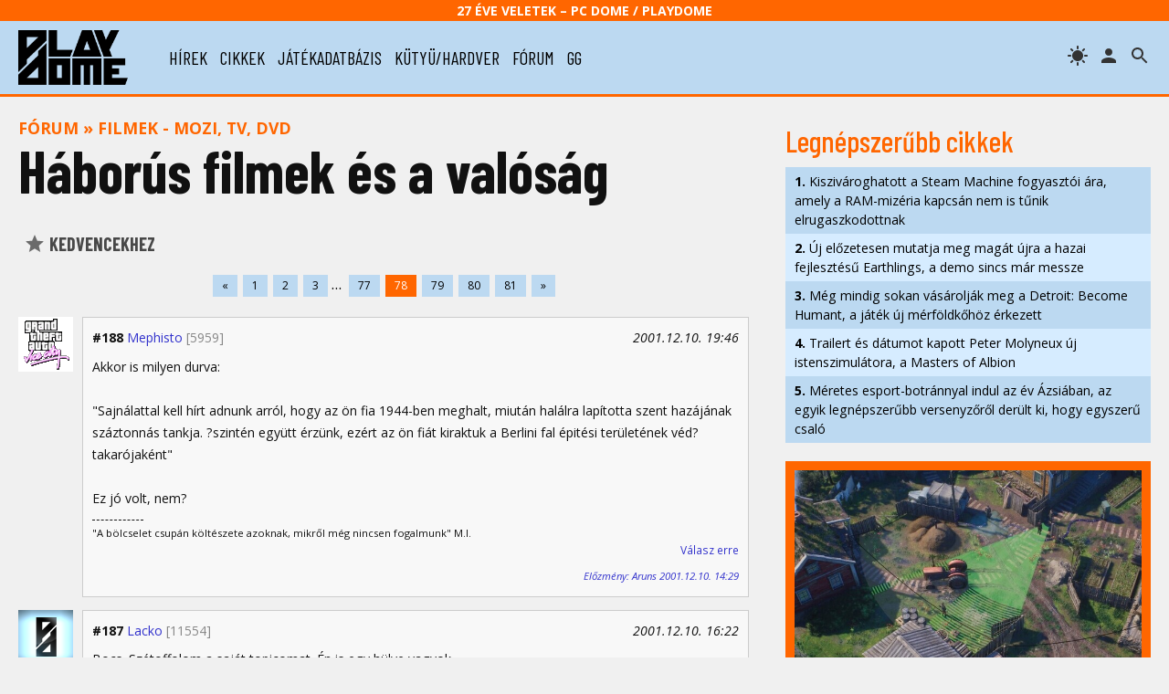

--- FILE ---
content_type: text/html; charset=UTF-8
request_url: https://www.playdome.hu/forum.php?action=ll&t=2204&start=3850
body_size: 80052
content:
<!DOCTYPE html>
<html>
<head>
<!-- Google tag (gtag.js) -->
<script async src="https://www.googletagmanager.com/gtag/js?id=G-2T6Q3FV1DL"></script>
<script>
  window.dataLayer = window.dataLayer || [];
  function gtag(){dataLayer.push(arguments);}
  gtag('js', new Date());

  gtag('config', 'G-2T6Q3FV1DL');
</script>
 <title>Háborús filmek és a valóság - Fórum | PlayDome online játékmagazin</title>
 <meta http-equiv="content-type" content="text/html; charset=utf-8" />
 <link rel="preconnect" href="//www.pcdome.hu" crossorigin />
 <link rel="dns-prefetch" href="//www.pcdome.hu" />
 <link rel="dns-prefetch" href="//cdn.playdome.hu" />
 <link rel="dns-prefetch" href="//fonts.googleapis.com" />
 <meta name="description" content="" />
 <meta name="keywords" content="" />
 <link rel="canonical" href="https://www.playdome.hu/forum.php?action=ll&t=2204&start=3850" />
 <meta property="og:title" content="Háborús filmek és a valóság - Fórum | PlayDome online játékmagazin" />
 <meta property="og:image" content="https://www.playdome.hu/img/playdome-logo-1280x854.jpg" />
 <meta property="og:image:width" content="1280" />
 <meta property="og:image:height" content="854" />
 <meta property="og:site_name" content="PlayDome.hu" />
 <meta property="og:description" content="" />
 <meta property="og:url" content="https://www.playdome.hu/forum.php?action=ll&t=2204&start=3850" />
 <meta property="og:type" content="website" />
 <meta property="og:locale" content="en_GB" />
 <meta name="viewport" content="width=device-width, initial-scale=1, user-scalable=yes" />
 <meta name="robots" content="index, follow" />
 <link href="/css/pd.css?91" rel="stylesheet" type="text/css" title="normal" />
 <link rel="apple-touch-icon" sizes="180x180" href="/img/apple-touch-icon.png">
 <link rel="icon" type="image/png" sizes="32x32" href="/img/favicon-32x32.png">
 <link rel="icon" type="image/png" sizes="16x16" href="/img/favicon-16x16.png">
 <link rel="manifest" href="/site.webmanifest">
 <meta name="theme-color" content="#bcd9f1" />
 <script src="//ajax.googleapis.com/ajax/libs/jquery/3.6.0/jquery.min.js"></script>
 <script>!window.jQuery && document.write('<script src="/js/jquery-3.6.0.min.js"><\/script>');</script>
 <script src="/js/pd.js?6"></script>
 <script type="application/bannerData" id="adData">
 {
  "url"         : "https://www.playdome.hu/forum.php?action=ll&t=2204&start=3850",
  "uid"         : "",
  "pageType"    : "forum",
  "keywords"    : [],
  "category"    : "",
  "adult"        : 0,
  "gSens"        : 0,
  "extraData"    : []
 }
 </script>
<!-- InMobi Choice. Consent Manager Tag v3.0 (for TCF 2.2) -->
<script type="text/javascript" async=true>
(function() {
  var host = 'www.playdome.hu';
  var element = document.createElement('script');
  var firstScript = document.getElementsByTagName('script')[0];
  var url = 'https://cmp.inmobi.com'
    .concat('/choice/', '2CFJPrqDGZcGN', '/', host, '/choice.js?tag_version=V3');
  var uspTries = 0;
  var uspTriesLimit = 3;
  element.async = true;
  element.type = 'text/javascript';
  element.src = url;

  firstScript.parentNode.insertBefore(element, firstScript);

  function makeStub() {
    var TCF_LOCATOR_NAME = '__tcfapiLocator';
    var queue = [];
    var win = window;
    var cmpFrame;

    function addFrame() {
      var doc = win.document;
      var otherCMP = !!(win.frames[TCF_LOCATOR_NAME]);

      if (!otherCMP) {
        if (doc.body) {
          var iframe = doc.createElement('iframe');

          iframe.style.cssText = 'display:none';
          iframe.name = TCF_LOCATOR_NAME;
          doc.body.appendChild(iframe);
        } else {
          setTimeout(addFrame, 5);
        }
      }
      return !otherCMP;
    }

    function tcfAPIHandler() {
      var gdprApplies;
      var args = arguments;

      if (!args.length) {
        return queue;
      } else if (args[0] === 'setGdprApplies') {
        if (
          args.length > 3 &&
          args[2] === 2 &&
          typeof args[3] === 'boolean'
        ) {
          gdprApplies = args[3];
          if (typeof args[2] === 'function') {
            args[2]('set', true);
          }
        }
      } else if (args[0] === 'ping') {
        var retr = {
          gdprApplies: gdprApplies,
          cmpLoaded: false,
          cmpStatus: 'stub'
        };

        if (typeof args[2] === 'function') {
          args[2](retr);
        }
      } else {
        if(args[0] === 'init' && typeof args[3] === 'object') {
          args[3] = Object.assign(args[3], { tag_version: 'V3' });
        }
        queue.push(args);
      }
    }

    function postMessageEventHandler(event) {
      var msgIsString = typeof event.data === 'string';
      var json = {};

      try {
        if (msgIsString) {
          json = JSON.parse(event.data);
        } else {
          json = event.data;
        }
      } catch (ignore) {}

      var payload = json.__tcfapiCall;

      if (payload) {
        window.__tcfapi(
          payload.command,
          payload.version,
          function(retValue, success) {
            var returnMsg = {
              __tcfapiReturn: {
                returnValue: retValue,
                success: success,
                callId: payload.callId
              }
            };
            if (msgIsString) {
              returnMsg = JSON.stringify(returnMsg);
            }
            if (event && event.source && event.source.postMessage) {
              event.source.postMessage(returnMsg, '*');
            }
          },
          payload.parameter
        );
      }
    }

    while (win) {
      try {
        if (win.frames[TCF_LOCATOR_NAME]) {
          cmpFrame = win;
          break;
        }
      } catch (ignore) {}

      if (win === window.top) {
        break;
      }
      win = win.parent;
    }
    if (!cmpFrame) {
      addFrame();
      win.__tcfapi = tcfAPIHandler;
      win.addEventListener('message', postMessageEventHandler, false);
    }
  };

  makeStub();

  function makeGppStub() {
    const CMP_ID = 10;
    const SUPPORTED_APIS = [
      '2:tcfeuv2',
      '6:uspv1',
      '7:usnatv1',
      '8:usca',
      '9:usvav1',
      '10:uscov1',
      '11:usutv1',
      '12:usctv1'
    ];

    window.__gpp_addFrame = function (n) {
      if (!window.frames[n]) {
        if (document.body) {
          var i = document.createElement("iframe");
          i.style.cssText = "display:none";
          i.name = n;
          document.body.appendChild(i);
        } else {
          window.setTimeout(window.__gpp_addFrame, 10, n);
        }
      }
    };
    window.__gpp_stub = function () {
      var b = arguments;
      __gpp.queue = __gpp.queue || [];
      __gpp.events = __gpp.events || [];

      if (!b.length || (b.length == 1 && b[0] == "queue")) {
        return __gpp.queue;
      }

      if (b.length == 1 && b[0] == "events") {
        return __gpp.events;
      }

      var cmd = b[0];
      var clb = b.length > 1 ? b[1] : null;
      var par = b.length > 2 ? b[2] : null;
      if (cmd === "ping") {
        clb(
          {
            gppVersion: "1.1", // must be Version.Subversion, current: 1.1
            cmpStatus: "stub", // possible values: stub, loading, loaded, error
            cmpDisplayStatus: "hidden", // possible values: hidden, visible, disabled
            signalStatus: "not ready", // possible values: not ready, ready
            supportedAPIs: SUPPORTED_APIS, // list of supported APIs
            cmpId: CMP_ID, // IAB assigned CMP ID, may be 0 during stub/loading
            sectionList: [],
            applicableSections: [-1],
            gppString: "",
            parsedSections: {},
          },
          true
        );
      } else if (cmd === "addEventListener") {
        if (!("lastId" in __gpp)) {
          __gpp.lastId = 0;
        }
        __gpp.lastId++;
        var lnr = __gpp.lastId;
        __gpp.events.push({
          id: lnr,
          callback: clb,
          parameter: par,
        });
        clb(
          {
            eventName: "listenerRegistered",
            listenerId: lnr, // Registered ID of the listener
            data: true, // positive signal
            pingData: {
              gppVersion: "1.1", // must be Version.Subversion, current: 1.1
              cmpStatus: "stub", // possible values: stub, loading, loaded, error
              cmpDisplayStatus: "hidden", // possible values: hidden, visible, disabled
              signalStatus: "not ready", // possible values: not ready, ready
              supportedAPIs: SUPPORTED_APIS, // list of supported APIs
              cmpId: CMP_ID, // list of supported APIs
              sectionList: [],
              applicableSections: [-1],
              gppString: "",
              parsedSections: {},
            },
          },
          true
        );
      } else if (cmd === "removeEventListener") {
        var success = false;
        for (var i = 0; i < __gpp.events.length; i++) {
          if (__gpp.events[i].id == par) {
            __gpp.events.splice(i, 1);
            success = true;
            break;
          }
        }
        clb(
          {
            eventName: "listenerRemoved",
            listenerId: par, // Registered ID of the listener
            data: success, // status info
            pingData: {
              gppVersion: "1.1", // must be Version.Subversion, current: 1.1
              cmpStatus: "stub", // possible values: stub, loading, loaded, error
              cmpDisplayStatus: "hidden", // possible values: hidden, visible, disabled
              signalStatus: "not ready", // possible values: not ready, ready
              supportedAPIs: SUPPORTED_APIS, // list of supported APIs
              cmpId: CMP_ID, // CMP ID
              sectionList: [],
              applicableSections: [-1],
              gppString: "",
              parsedSections: {},
            },
          },
          true
        );
      } else if (cmd === "hasSection") {
        clb(false, true);
      } else if (cmd === "getSection" || cmd === "getField") {
        clb(null, true);
      }
      //queue all other commands
      else {
        __gpp.queue.push([].slice.apply(b));
      }
    };
    window.__gpp_msghandler = function (event) {
      var msgIsString = typeof event.data === "string";
      try {
        var json = msgIsString ? JSON.parse(event.data) : event.data;
      } catch (e) {
        var json = null;
      }
      if (typeof json === "object" && json !== null && "__gppCall" in json) {
        var i = json.__gppCall;
        window.__gpp(
          i.command,
          function (retValue, success) {
            var returnMsg = {
              __gppReturn: {
                returnValue: retValue,
                success: success,
                callId: i.callId,
              },
            };
            event.source.postMessage(msgIsString ? JSON.stringify(returnMsg) : returnMsg, "*");
          },
          "parameter" in i ? i.parameter : null,
          "version" in i ? i.version : "1.1"
        );
      }
    };
    if (!("__gpp" in window) || typeof window.__gpp !== "function") {
      window.__gpp = window.__gpp_stub;
      window.addEventListener("message", window.__gpp_msghandler, false);
      window.__gpp_addFrame("__gppLocator");
    }
  };

  makeGppStub();

  var uspStubFunction = function() {
    var arg = arguments;
    if (typeof window.__uspapi !== uspStubFunction) {
      setTimeout(function() {
        if (typeof window.__uspapi !== 'undefined') {
          window.__uspapi.apply(window.__uspapi, arg);
        }
      }, 500);
    }
  };

  var checkIfUspIsReady = function() {
    uspTries++;
    if (window.__uspapi === uspStubFunction && uspTries < uspTriesLimit) {
      console.warn('USP is not accessible');
    } else {
      clearInterval(uspInterval);
    }
  };

  if (typeof window.__uspapi === 'undefined') {
    window.__uspapi = uspStubFunction;
    var uspInterval = setInterval(checkIfUspIsReady, 6000);
  }
})();
</script>
<!-- End InMobi Choice. Consent Manager Tag v3.0 (for TCF 2.2) -->

<script type="application/javascript">
var debugVersion=Date.now();const admeLocalQueryString=window.location.search,admeLocalUrlParams=new URLSearchParams(admeLocalQueryString),admeLocalDebug=admeLocalUrlParams.has("admeDebug"),admeUrl="https://link.adaptivemedia.hu/adme/extra/adme",admeLink=admeLocalDebug?admeUrl+".js?v="+debugVersion:admeUrl+".min.js",admeElement=document.createElement("script");admeElement.src=admeLink,document.head.appendChild(admeElement),admeElement.onload=()=>{console.log("adme.js loaded")},admeElement.onerror=()=>{console.log("adme.js cannot be loaded")};
</script>

</head>
<body>
<header class="slotHeader">
 <div id="header-25">27 éve Veletek – PC Dome / PlayDome</div>
 <div id="header-content">
  <a href="/"><div id="logo"></div></a>
  <div id="menu-h"><svg xmlns="http://www.w3.org/2000/svg" width="36" height="36" viewBox="0 0 24 24"><path d="M0 0h24v24H0z" fill="none"/><path d="M3 18h18v-2H3v2zm0-5h18v-2H3v2zm0-7v2h18V6H3z"/></svg></div>
  <nav id="menu">
   <ul>
    <li><a href="/hirek/">hírek</a></li>
    <li><a href="/cikk/">cikkek</a></li>
    <li><a href="/jatek/">játékadatbázis</a></li>
    <li><a href="/kutyu-hardver/">kütyü/hardver</a></li>
    <li><a href="/forum.php">fórum</a></li>
    <li><a href="/gg">gg</a></li>

   </ul>
  </nav>
  <span id="header-search" title="keresés"></span>

  <a href="/felhasznalo" rel="nofollow"><span id="header-profile" title="bejelentkezés/regisztráció"></span></a>
  <span id="header-theme" title="témaváltás"></span>
 </div>
<div id="search"><form action="/kereses" id="search-form" method="get" onsubmit="return searchCheck();"><input type="text" id="search-input" name="k" placeholder="Keresés..." autofocus /> 
<select name="st"><option value="">minden</option><option value="jatek">játékok</option><option value="forum">fórum</option></select>
<button type="submit" form="search-form"><img src="/img/icon-search.svg" alt="" style="width: 24px; height: 24px; vertical-align: text-bottom;" /></button></form></div>
</header>

<div id="content" class="slotFullContainer">
 <div id="notifications"></div>
 <div id="" class="center" style="margin: 10px 0; max-width: 100%; overflow-x: hidden;"></div>
<div id="left" class="forum slotDoubleColumn">

<p class="content-category" style="margin-top: 0;"><a href="/forum.php">Fórum</a> &raquo; <a href="/forum.php?action=tl&f=55">Filmek - mozi, TV, DVD</a></p>
<h1 style="margin: 0 0 .5em 0;">Háborús filmek és a valóság</h1>
<p>

 <a href="forum.php?action=ft&t=2204" rel="nofollow"><button class="like"><span class="star"></span> Kedvencekhez</button></a>
</p>



<div class="clr"></div>
<div class="pagination"><a href="forum.php?action=ll&t=2204&start=3800">&laquo;</a><a href="forum.php?action=ll&t=2204&start=0">1</a><a href="forum.php?action=ll&t=2204&start=50">2</a><a href="forum.php?action=ll&t=2204&start=100">3</a>... <a href="forum.php?action=ll&t=2204&start=3800">77</a><a href="forum.php?action=ll&t=2204&start=3850" class="active">78</a><a href="forum.php?action=ll&t=2204&start=3900">79</a><a href="forum.php?action=ll&t=2204&start=3950">80</a><a href="forum.php?action=ll&t=2204&start=4000">81</a><a href="forum.php?action=ll&t=2204&start=3900">&raquo;</a></div>




<div class="forum-post-avatar">
 <a href="/felhasznalo/344/mephisto"><img src="/usr/avatar/0/344.gif?0" alt="Mephisto" title="Mephisto" /></a>

</div><div class="forum-post" id="83092">
 <div class="forum-post-header">
<strong>#188</strong> <a href="/felhasznalo/344/mephisto">Mephisto</a> <span class="forum-post-usernumofmsg" title="hozzászólások száma">[5959]</span> <span class="forum-post-date">2001.12.10. 19:46</span>
 </div>
 <div class="forum-post-body">Akkor is milyen durva:<br /><br />"Sajnálattal kell hírt adnunk arról, hogy az ön fia 1944-ben meghalt, miután halálra lapította szent hazájának száztonnás tankja. ?szintén együtt érzünk, ezért az ön fiát kiraktuk a Berlini fal épitési területének véd?takarójaként"<br /><br />Ez jó volt, nem?<p class="forum-signature">"A bölcselet csupán költészete azoknak, mikről még nincsen fogalmunk" M.I.</p></div>

<p class="right nomargin small"><a href="forum.php?action=pl&l=83092" rel="nofollow">Válasz erre</a></p>
<div class="forum-post-followup"><a href="#82985" rel="nofollow">Előzmény: Aruns 2001.12.10. 14:29</a></div>
</div>
<div class="forum-post-avatar">
 <a href="/felhasznalo/295/lacko"><img src="/usr/avatar/0/295.png?0" alt="Lacko" title="Lacko" /></a>

</div><div class="forum-post" id="83005">
 <div class="forum-post-header">
<strong>#187</strong> <a href="/felhasznalo/295/lacko">Lacko</a> <span class="forum-post-usernumofmsg" title="hozzászólások száma">[11554]</span> <span class="forum-post-date">2001.12.10. 16:22</span>
 </div>
 <div class="forum-post-body">Bocs. Szétoffolom a saját topicomat. Én is egy hülye vagyok...<br /><br />Elit alakulat: nekünk nincs tévénk, ugyhogy nem tudom nézni, de valaki tanácsára kazaa-val letöltöttem a 2. részt. Hát persze hülyeség, de azért jó kis akciók voltak benne. Az azért nem igaz, hogy a jenkik mindenkit meglepnek, őket meg senki... Normandia sövényei (bocage) ideális terepet nyújtottak a közelről rajtaütésnek vica-verza... Játszatok a 101: over normandy (vagy valami hasonló) című játékkal. Ott majd meglátjuk, hogy egy fő veszteséggel iktatna-e ki bárki egy német tüzérüteget...<br /><br />Szóval megint egy arculcsapás a valóságnak, de az akció jelenetek jók.</div>

<p class="right nomargin small"><a href="forum.php?action=pl&l=83005" rel="nofollow">Válasz erre</a></p>
<div class="forum-post-followup"><a href="#82999" rel="nofollow">Előzmény: Bismarck 2001.12.10. 16:14</a></div>
</div>
<div class="forum-post-avatar">
 <a href="/felhasznalo/12840/bismarck"><img src="/usr/avatar/none.png" alt="Bismarck" title="Bismarck" /></a>

</div><div class="forum-post" id="82999">
 <div class="forum-post-header">
<strong>#186</strong> <a href="/felhasznalo/12840/bismarck">Bismarck</a> <span class="forum-post-usernumofmsg" title="hozzászólások száma">[2342]</span> <span class="forum-post-date">2001.12.10. 16:14</span>
 </div>
 <div class="forum-post-body">de yo hodj itt a haborús filmekről kéne beszélni......<br />1ébként vicces volt az elitalakulatban hodj 5-6 serman elijesztett 1 Tigrist 2jagdpanzer 4est és 1 jagdpanthert és még 1-2 párducot is....<br />nevetséges.............<br />de ez Hallywood<p class="forum-signature">www.wargamer.hu</p></div>

<p class="right nomargin small"><a href="forum.php?action=pl&l=82999" rel="nofollow">Válasz erre</a></p>

</div>
<div class="forum-post-avatar">
 <a href="/felhasznalo/295/lacko"><img src="/usr/avatar/0/295.png?0" alt="Lacko" title="Lacko" /></a>

</div><div class="forum-post" id="82994">
 <div class="forum-post-header">
<strong>#185</strong> <a href="/felhasznalo/295/lacko">Lacko</a> <span class="forum-post-usernumofmsg" title="hozzászólások száma">[11554]</span> <span class="forum-post-date">2001.12.10. 16:10</span>
 </div>
 <div class="forum-post-body">Szerintem a legocsmányabb öngyilkossági forma metró elé ugrani. Bázeg, a hideg futkos a gerincemen ha erre gondolok... Ráadásul a legtöbbször nem is gyors, a mentők még dumálnak vele, pedig már csak egy fél ember... brrr. És ráadásul kicsesz vagy kétmilla emberrel, akik anyázzák még holtában is.</div>

<p class="right nomargin small"><a href="forum.php?action=pl&l=82994" rel="nofollow">Válasz erre</a></p>
<div class="forum-post-followup"><a href="#82985" rel="nofollow">Előzmény: Aruns 2001.12.10. 14:29</a></div>
</div>
<div class="forum-post-avatar">
 <a href="/felhasznalo/11185/kolin-mekre"><img src="/usr/avatar/11/11185.jpg?0" alt="Kolin Mekré" title="Kolin Mekré" /></a>

</div><div class="forum-post" id="82988">
 <div class="forum-post-header">
<strong>#184</strong> <a href="/felhasznalo/11185/kolin-mekre">Kolin Mekré</a> <span class="forum-post-usernumofmsg" title="hozzászólások száma">[6614]</span> <span class="forum-post-date">2001.12.10. 14:46</span>
 </div>
 <div class="forum-post-body">Üdv!<br /><br />Az elvene elégéshez egy sztori:<br />A Fókuszban volt, (de megtörtén mert láttam)<br />Romániában tüntettek, valami adó ügyben vagy mi...ez lényegtelen...<br />Fogta az öngyujtóját a nőci (ez egy középkorú nő volt műbör kabátban) és meggyujtotta (!) a kabátját, mivel műbőr volt elkezdett égni rendesen, as láng belekapott a hajába, és 2 mp múlva már LÁNGOKBAN állt a nő!<br />Én a családdal leesett állal néztük a felvételt, a Román operatőröket akik többen is voltak, nem segítettek rajta hanem vették tovább...szerencsére a tömegből 1-2 ember gyorsan kapcsolt és eloltották nagy nehezen.<br />Az operatőröket beperelték, mert nem segítettek rajta...<br />Ez jellemző a mai sajtóra... <p class="forum-signature">Minden ellenállás hasztalan! 8-)</p></div>

<p class="right nomargin small"><a href="forum.php?action=pl&l=82988" rel="nofollow">Válasz erre</a></p>

</div>
<div class="forum-post-avatar">
 <a href="/felhasznalo/10202/aruns"><img src="/usr/avatar/10/10202.png?1" alt="Aruns" title="Aruns" /></a>

</div><div class="forum-post" id="82985">
 <div class="forum-post-header">
<strong>#183</strong> <a href="/felhasznalo/10202/aruns">Aruns</a> <span class="forum-post-usernumofmsg" title="hozzászólások száma">[7073]</span> <span class="forum-post-date">2001.12.10. 14:29</span>
 </div>
 <div class="forum-post-body">Mephisto:<br />szerintem a legfájdalmasabb halál az, ha elevenen elég valaki (ha előbb elájul már a füsttől, akkor mákja van). Láttam is egyébként olyan öngyilkosról készült tűzoltósági helyszínelési fotókat, aki úgy lett öngyilkos, hogy leöntötte magát egy kanna benzinnel, és meggyújtotta...<img src="/img/smiley/sad.gif" /> Szerintem ennél fájdalmasabb talán csak az elevenen megnyúzás lehet, de lehet, hogy még az sem.</div>

<p class="right nomargin small"><a href="forum.php?action=pl&l=82985" rel="nofollow">Válasz erre</a></p>
<div class="forum-post-followup"><a href="#82781" rel="nofollow">Előzmény: Mephisto 2001.12.09. 19:17</a></div>
</div>
<div class="forum-post-avatar">
 <a href="/felhasznalo/11185/kolin-mekre"><img src="/usr/avatar/11/11185.jpg?0" alt="Kolin Mekré" title="Kolin Mekré" /></a>

</div><div class="forum-post" id="82846">
 <div class="forum-post-header">
<strong>#182</strong> <a href="/felhasznalo/11185/kolin-mekre">Kolin Mekré</a> <span class="forum-post-usernumofmsg" title="hozzászólások száma">[6614]</span> <span class="forum-post-date">2001.12.09. 21:10</span>
 </div>
 <div class="forum-post-body">Üdv!<br /><br />Ez a rész nekem is nagyon bejött, de én még tökéletesítettem volna azzal hogy mind a két oldalt bemutatják. Az ejtőernyős havasi gyopárja jó példa volt erre, hogy egy kis színt visz a filmbe, hogy a srác lelövi az ejtőernyőst majd elveszi a gyopárt tőlle...<br />Nekem ez a véleményem, hogy jobb hangulatosabb, lenne ha mind a két fél szóhoz jutna, mint például a régi filmekben...<br />Sikerült a havernak a 6. részt leszednie, hm...nem mondok egy rossz szót sem most már erről az alakulat c. sorozatról...<br /><p class="forum-signature">Minden ellenállás hasztalan! 8-)</p></div>

<p class="right nomargin small"><a href="forum.php?action=pl&l=82846" rel="nofollow">Válasz erre</a></p>

</div>
<div class="forum-post-avatar">
 <a href="/felhasznalo/344/mephisto"><img src="/usr/avatar/0/344.gif?0" alt="Mephisto" title="Mephisto" /></a>

</div><div class="forum-post" id="82821">
 <div class="forum-post-header">
<strong>#181</strong> <a href="/felhasznalo/344/mephisto">Mephisto</a> <span class="forum-post-usernumofmsg" title="hozzászólások száma">[5959]</span> <span class="forum-post-date">2001.12.09. 20:11</span>
 </div>
 <div class="forum-post-body">aha!<br /><br />Én azért minden részt felveszem, de 1-2 alkalomnál többször nem tervezem megnézni. De hátha jobb lesz! (így is kiváló, de az újranézhet?sége - mivel sorozat elemeket is tartalmaz - kicsi, de még egyszer azért megnézhet?, végülis ez filmek sorozata...<p class="forum-signature">"A bölcselet csupán költészete azoknak, mikről még nincsen fogalmunk" M.I.</p></div>

<p class="right nomargin small"><a href="forum.php?action=pl&l=82821" rel="nofollow">Válasz erre</a></p>

</div>
<div class="forum-post-avatar">
 <a href="/felhasznalo/12421/gebasz"><img src="/usr/avatar/12/12421.gif?0" alt="Gebasz" title="Gebasz" /></a>

</div><div class="forum-post" id="82819">
 <div class="forum-post-header">
<strong>#180</strong> <a href="/felhasznalo/12421/gebasz">Gebasz</a> <span class="forum-post-usernumofmsg" title="hozzászólások száma">[952]</span> <span class="forum-post-date">2001.12.09. 20:07</span>
 </div>
 <div class="forum-post-body">10 rész és mindet más rendezett, szóval elméletileg mind különböző. Akkor lehet majd jobban élvazni a filmet, ha másodszorra nézed és a szereplők már ismerősek lesznek. Most még (legalábbis nekem) kb 4-5 arcon kívül mind egyforma.</div>

<p class="right nomargin small"><a href="forum.php?action=pl&l=82819" rel="nofollow">Válasz erre</a></p>
<div class="forum-post-followup"><a href="#82781" rel="nofollow">Előzmény: Mephisto 2001.12.09. 19:17</a></div>
</div>
<div class="forum-post-avatar">
 <a href="/felhasznalo/344/mephisto"><img src="/usr/avatar/0/344.gif?0" alt="Mephisto" title="Mephisto" /></a>

</div><div class="forum-post" id="82781">
 <div class="forum-post-header">
<strong>#179</strong> <a href="/felhasznalo/344/mephisto">Mephisto</a> <span class="forum-post-usernumofmsg" title="hozzászólások száma">[5959]</span> <span class="forum-post-date">2001.12.09. 19:17</span>
 </div>
 <div class="forum-post-body">Kb 5 mp alatt halt meg a fószer, amikor hátmasszázst vett a tanktól. De az az 5 mp milyen lehetett! A legdurvább halált eddig a sav általi halált gondoltam, de ez a lánctalpas halál mindent visz.<br /><br />Ami király volt az eddigi részekben, a látvány, jelenetek, meg minden, de valahogy ami az Elit Alakulatból hiányzik, az a háborús jelenetek közti átvezet? részek egyhangusága. Igazából azoknak kellene a filmet feldobniuk, felpörgetniük, de valahogy ezeknek a rendez? nem mestere, mindenféle emberközeli hülyeséget meg poént beraknak a csatajelenetek közé, de nem áll össze így az egész, s a harcok is mindenféle felvezetés nélkül kezd?dnek.<br /><br />Ett?l függetlenül jó.<br />Hány részes?<p class="forum-signature">"A bölcselet csupán költészete azoknak, mikről még nincsen fogalmunk" M.I.</p></div>

<p class="right nomargin small"><a href="forum.php?action=pl&l=82781" rel="nofollow">Válasz erre</a></p>

</div>
<div class="forum-post-avatar">
 <a href="/felhasznalo/12421/gebasz"><img src="/usr/avatar/12/12421.gif?0" alt="Gebasz" title="Gebasz" /></a>

</div><div class="forum-post" id="82600">
 <div class="forum-post-header">
<strong>#178</strong> <a href="/felhasznalo/12421/gebasz">Gebasz</a> <span class="forum-post-usernumofmsg" title="hozzászólások száma">[952]</span> <span class="forum-post-date">2001.12.08. 23:34</span>
 </div>
 <div class="forum-post-body">Fasza volt nagyon. 1-2 durva jelenet azért volt benne (pl. lánctalp általi halál)</div>

<p class="right nomargin small"><a href="forum.php?action=pl&l=82600" rel="nofollow">Válasz erre</a></p>

</div>
<div class="forum-post-avatar">
 <a href="/felhasznalo/12840/bismarck"><img src="/usr/avatar/none.png" alt="Bismarck" title="Bismarck" /></a>

</div><div class="forum-post" id="82489">
 <div class="forum-post-header">
<strong>#177</strong> <a href="/felhasznalo/12840/bismarck">Bismarck</a> <span class="forum-post-usernumofmsg" title="hozzászólások száma">[2342]</span> <span class="forum-post-date">2001.12.08. 22:01</span>
 </div>
 <div class="forum-post-body">irány a Home Box Office csatorna...........<br />kezdődik..............<p class="forum-signature">www.wargamer.hu</p></div>

<p class="right nomargin small"><a href="forum.php?action=pl&l=82489" rel="nofollow">Válasz erre</a></p>
<div class="forum-post-followup"><a href="#82482" rel="nofollow">Előzmény: Kolin Mekré 2001.12.08. 21:56</a></div>
</div>
<div class="forum-post-avatar">
 <a href="/felhasznalo/11185/kolin-mekre"><img src="/usr/avatar/11/11185.jpg?0" alt="Kolin Mekré" title="Kolin Mekré" /></a>

</div><div class="forum-post" id="82482">
 <div class="forum-post-header">
<strong>#176</strong> <a href="/felhasznalo/11185/kolin-mekre">Kolin Mekré</a> <span class="forum-post-usernumofmsg" title="hozzászólások száma">[6614]</span> <span class="forum-post-date">2001.12.08. 21:56</span>
 </div>
 <div class="forum-post-body">Üdv!<br /><br />Akinek van HBO-ja írány a TV (juj miket írok <img src="/img/smiley/grin.gif" />) hiszen most kezdődik a Elit alakulat 3. rész ebben lezs:<br />Városi harc , ez már nekem is tetszett nagyon jó!<br />Egy pici tankos rész is...<br />Mostantól bepörögnek majd az események!<p class="forum-signature">Minden ellenállás hasztalan! 8-)</p></div>

<p class="right nomargin small"><a href="forum.php?action=pl&l=82482" rel="nofollow">Válasz erre</a></p>

</div>
<div class="forum-post-avatar">
 <a href="/felhasznalo/13208/dead-heart"><img src="/usr/avatar/13/13208.gif?0" alt="Dead Heart" title="Dead Heart" /></a>

</div><div class="forum-post" id="79795">
 <div class="forum-post-header">
<strong>#175</strong> <a href="/felhasznalo/13208/dead-heart">Dead Heart</a> <span class="forum-post-usernumofmsg" title="hozzászólások száma">[439]</span> <span class="forum-post-date">2001.12.02. 13:34</span>
 </div>
 <div class="forum-post-body">Jah, tényleg nevetséges, ahogy az amcsi filmekben a Shermanok mint a pulykákat kilövik a Tigert meg a Panthert. Nevetséges.<p class="forum-signature">"A meggyőződések veszélyesebb ellenségei az igazságnak, mint a hazugságok."</p></div>

<p class="right nomargin small"><a href="forum.php?action=pl&l=79795" rel="nofollow">Válasz erre</a></p>

</div>
<div class="forum-post-avatar">
 <a href="/felhasznalo/13208/dead-heart"><img src="/usr/avatar/13/13208.gif?0" alt="Dead Heart" title="Dead Heart" /></a>

</div><div class="forum-post" id="79794">
 <div class="forum-post-header">
<strong>#174</strong> <a href="/felhasznalo/13208/dead-heart">Dead Heart</a> <span class="forum-post-usernumofmsg" title="hozzászólások száma">[439]</span> <span class="forum-post-date">2001.12.02. 13:32</span>
 </div>
 <div class="forum-post-body">A Vaskereszt című filmet én is ajánlom mindenkinek. Nagyon reális, nincsennek benne nagy amcsi hősök, akik megváltják a világot, csak pár német katona, meg a parancsnokuk, aki bármi áron meg akarja szerezni a Vaskeresztet. Igazi remekmű!<p class="forum-signature">"A meggyőződések veszélyesebb ellenségei az igazságnak, mint a hazugságok."</p></div>

<p class="right nomargin small"><a href="forum.php?action=pl&l=79794" rel="nofollow">Válasz erre</a></p>

</div>
<div class="forum-post-avatar">
 <a href="/felhasznalo/12840/bismarck"><img src="/usr/avatar/none.png" alt="Bismarck" title="Bismarck" /></a>

</div><div class="forum-post" id="76209">
 <div class="forum-post-header">
<strong>#173</strong> <a href="/felhasznalo/12840/bismarck">Bismarck</a> <span class="forum-post-usernumofmsg" title="hozzászólások száma">[2342]</span> <span class="forum-post-date">2001.11.21. 20:29</span>
 </div>
 <div class="forum-post-body">én is az vagyok Lacko (close combat sorozat)<br />1 kivételével az összes haverom ocsárolja de én rendületlenül védem!!!!!!!!!!!!!<br />az ilyen jatekok a legjobbak!!!!!<br />a Mx payne nem hagy hidegen de nem szerzem meg!<p class="forum-signature">www.wargamer.hu</p></div>

<p class="right nomargin small"><a href="forum.php?action=pl&l=76209" rel="nofollow">Válasz erre</a></p>
<div class="forum-post-followup"><a href="#56296" rel="nofollow">Előzmény: Lacko 2001.10.03. 09:43</a></div>
</div>
<div class="forum-post-avatar">
 <a href="/felhasznalo/12106/cdr74"><img src="/usr/avatar/none.png" alt="cdr74" title="cdr74" /></a>

</div><div class="forum-post" id="75929">
 <div class="forum-post-header">
<strong>#172</strong> <a href="/felhasznalo/12106/cdr74">cdr74</a> <span class="forum-post-usernumofmsg" title="hozzászólások száma">[23]</span> <span class="forum-post-date">2001.11.21. 12:29</span>
 </div>
 <div class="forum-post-body">Egy -két éve láttam egy korrekt filmet "vaskereszt" címmel. Aki megunta már az "igaz" Ami, Orosz stb hősöket, annak feltétlenül ajánlom. Azért az nem semmi, hogy az Amik a saját országuk elleni politikai érdekből elkövetett Hazaárulását is filmre tudják vinni (Pearl Habor).Hát ehhez pofa kell.  </div>

<p class="right nomargin small"><a href="forum.php?action=pl&l=75929" rel="nofollow">Válasz erre</a></p>

</div>
<div class="forum-post-avatar">
 <a href="/felhasznalo/11185/kolin-mekre"><img src="/usr/avatar/11/11185.jpg?0" alt="Kolin Mekré" title="Kolin Mekré" /></a>

</div><div class="forum-post" id="75915">
 <div class="forum-post-header">
<strong>#171</strong> <a href="/felhasznalo/11185/kolin-mekre">Kolin Mekré</a> <span class="forum-post-usernumofmsg" title="hozzászólások száma">[6614]</span> <span class="forum-post-date">2001.11.21. 11:25</span>
 </div>
 <div class="forum-post-body">Üdv!<br /><br /><br />Egy haver letöltötte nekem a "Band of Brothers" c. filmsorozat első 3 részét (ami az HBO fog majd leadni nemspkára)<br /><br />Háát az első két rész mese habbal!!<br />Kiképzés, duma duma...<br />Az akciójelentek jók lennének ha nem jönnének elő azok a hibák mint a mentsük meg rályen bratyit...azaz az amcsik mindenkit hazavágnak nem ismernek kegyelmet az utolsó németet is lelövik! A németek kifutnak a lövészárokból az amik elől és a pusztán kezdenek el futni mint a gyalogkakukk, az amcsik be a lövészárokba és piff puff szép célbalövés  <img src="/img/smiley/smiley.gif" /> Ezen jó nevettem...<br />Egyéb hasonló inyencségek vannak benne.<br />Már elment a kedvem hogy megnézzem a 3. részt, itt már kicsit változik a helyzet... (kicsit)<br />Nagyon tetszik benne hogy eredeti páncélosok vannak benne Hetzer, a félhernyótalpas... egyszerre támadtak stb ez jó pont!<br /><br />Természetesen amikor megjelennek ezek a német pz-ok akkor jön egy horda sörmen és kalap,kabát....a németeknek annyi <img src="/img/smiley/smiley.gif" /><br /><br />Várom mikor lesz benne Tiger, v. Párduc!<br /><br /><br />ui.: Itt is jól megoldották azt a részt, amikor az amcsi futna ki a házból de sajni felrobban, az ő szemszögéből mutatják,...jön ki (be van dugulva a füle, nem sokat hall..)csak nézik a többiek...ekkor a kamera ráközelít az eredmény->a srácna kicsit szétment az arca keze lába...<br /><br />Remélem nem lesz annyira egysíkú...<p class="forum-signature">Minden ellenállás hasztalan! 8-)</p></div>

<p class="right nomargin small"><a href="forum.php?action=pl&l=75915" rel="nofollow">Válasz erre</a></p>

</div>
<div class="forum-post-avatar">
 <a href="/felhasznalo/10202/aruns"><img src="/usr/avatar/10/10202.png?1" alt="Aruns" title="Aruns" /></a>

</div><div class="forum-post" id="66421">
 <div class="forum-post-header">
<strong>#170</strong> <a href="/felhasznalo/10202/aruns">Aruns</a> <span class="forum-post-usernumofmsg" title="hozzászólások száma">[7073]</span> <span class="forum-post-date">2001.10.30. 11:19</span>
 </div>
 <div class="forum-post-body"><img src="/img/smiley/grin.gif" /><br />Na azer'. Eccer mar koraban emlitettem, de senki nem reagalt, pedig alapmu<img src="/img/smiley/grin.gif" /></div>

<p class="right nomargin small"><a href="forum.php?action=pl&l=66421" rel="nofollow">Válasz erre</a></p>

</div>
<div class="forum-post-avatar">
 <a href="/felhasznalo/295/lacko"><img src="/usr/avatar/0/295.png?0" alt="Lacko" title="Lacko" /></a>

</div><div class="forum-post" id="66407">
 <div class="forum-post-header">
<strong>#169</strong> <a href="/felhasznalo/295/lacko">Lacko</a> <span class="forum-post-usernumofmsg" title="hozzászólások száma">[11554]</span> <span class="forum-post-date">2001.10.30. 10:25</span>
 </div>
 <div class="forum-post-body">DEHOGYNEM!!!!!!<br /><br />Ivan Csonkin iz dö beszt!!!!<br /><br />"Igaz, hogy Sztálin elvtársnak két felesége van?"<br />"Mi - pilóták - vagy a felszálláshoz értünk, vagy a leszálláshoz..."<br />"Iván Csonkin és a bandája...."<br />"Maga az édesapja Száltin elvtársnak?"<br /><br /><img src="/img/smiley/grin.gif" /><br />És mégegyszer:  <br /><img src="/img/smiley/grin.gif" /></div>

<p class="right nomargin small"><a href="forum.php?action=pl&l=66407" rel="nofollow">Válasz erre</a></p>
<div class="forum-post-followup"><a href="#66383" rel="nofollow">Előzmény: Aruns 2001.10.30. 09:53</a></div>
</div>
<div class="forum-post-avatar">
 <a href="/felhasznalo/10202/aruns"><img src="/usr/avatar/10/10202.png?1" alt="Aruns" title="Aruns" /></a>

</div><div class="forum-post" id="66383">
 <div class="forum-post-header">
<strong>#168</strong> <a href="/felhasznalo/10202/aruns">Aruns</a> <span class="forum-post-usernumofmsg" title="hozzászólások száma">[7073]</span> <span class="forum-post-date">2001.10.30. 09:53</span>
 </div>
 <div class="forum-post-body">Hat senki nem latta az Ivan Csonkin kozlegeny kalandjait?!</div>

<p class="right nomargin small"><a href="forum.php?action=pl&l=66383" rel="nofollow">Válasz erre</a></p>

</div>
<div class="forum-post-avatar">
 <a href="/felhasznalo/10862/pete-croft"><img src="/usr/avatar/none.png" alt="Pete Croft" title="Pete Croft" /></a>

</div><div class="forum-post" id="63947">
 <div class="forum-post-header">
<strong>#167</strong> <a href="/felhasznalo/10862/pete-croft">Pete Croft</a> <span class="forum-post-usernumofmsg" title="hozzászólások száma">[2752]</span> <span class="forum-post-date">2001.10.24. 17:38</span>
 </div>
 <div class="forum-post-body">Nah, kössz a javítást..<br /><br /><br /><br /><br />Pete Croft<br />"I make my own luck."<br /><p class="forum-signature">&amp;#8362;Egy Gyűrű mind fölött, Egy Gyűrű kegyetlen, Egy a sötétbe zár, bilincs az Egyetlen...&amp;#8362;</p></div>

<p class="right nomargin small"><a href="forum.php?action=pl&l=63947" rel="nofollow">Válasz erre</a></p>
<div class="forum-post-followup"><a href="#63091" rel="nofollow">Előzmény: Gebasz 2001.10.22. 12:52</a></div>
</div>
<div class="forum-post-avatar">
 <a href="/felhasznalo/344/mephisto"><img src="/usr/avatar/0/344.gif?0" alt="Mephisto" title="Mephisto" /></a>

</div><div class="forum-post" id="63252">
 <div class="forum-post-header">
<strong>#166</strong> <a href="/felhasznalo/344/mephisto">Mephisto</a> <span class="forum-post-usernumofmsg" title="hozzászólások száma">[5959]</span> <span class="forum-post-date">2001.10.22. 19:41</span>
 </div>
 <div class="forum-post-body">Kinek tetszett a <B>Corelli kapitány Mandolin</B>ja<p class="forum-signature">"A bölcselet csupán költészete azoknak, mikről még nincsen fogalmunk" M.I.</p></div>

<p class="right nomargin small"><a href="forum.php?action=pl&l=63252" rel="nofollow">Válasz erre</a></p>

</div>
<div class="forum-post-avatar">
 <a href="/felhasznalo/12421/gebasz"><img src="/usr/avatar/12/12421.gif?0" alt="Gebasz" title="Gebasz" /></a>

</div><div class="forum-post" id="63097">
 <div class="forum-post-header">
<strong>#165</strong> <a href="/felhasznalo/12421/gebasz">Gebasz</a> <span class="forum-post-usernumofmsg" title="hozzászólások száma">[952]</span> <span class="forum-post-date">2001.10.22. 13:03</span>
 </div>
 <div class="forum-post-body">egyszerre csak egy szó helyes leírására tudok koncentrálni <img src="/img/smiley/smiley.gif" /><br /><br />Na tessék, most magyarázkodásra használhattam fel a 200. hozzászólásom</div>

<p class="right nomargin small"><a href="forum.php?action=pl&l=63097" rel="nofollow">Válasz erre</a></p>
<div class="forum-post-followup"><a href="#63095" rel="nofollow">Előzmény: faba2 2001.10.22. 13:01</a></div>
</div>
<div class="forum-post-avatar">
 <a href="/felhasznalo/12553/faba2"><img src="/usr/avatar/12/12553.gif?0" alt="faba2" title="faba2" /></a>

</div><div class="forum-post" id="63095">
 <div class="forum-post-header">
<strong>#164</strong> <a href="/felhasznalo/12553/faba2">faba2</a> <span class="forum-post-usernumofmsg" title="hozzászólások száma">[198]</span> <span class="forum-post-date">2001.10.22. 13:01</span>
 </div>
 <div class="forum-post-body">álljon azért már itt helyessen<br /><B>Álljon azért már itt helyesen</B></div>

<p class="right nomargin small"><a href="forum.php?action=pl&l=63095" rel="nofollow">Válasz erre</a></p>
<div class="forum-post-followup"><a href="#63091" rel="nofollow">Előzmény: Gebasz 2001.10.22. 12:52</a></div>
</div>
<div class="forum-post-avatar">
 <a href="/felhasznalo/12553/faba2"><img src="/usr/avatar/12/12553.gif?0" alt="faba2" title="faba2" /></a>

</div><div class="forum-post" id="63093">
 <div class="forum-post-header">
<strong>#163</strong> <a href="/felhasznalo/12553/faba2">faba2</a> <span class="forum-post-usernumofmsg" title="hozzászólások száma">[198]</span> <span class="forum-post-date">2001.10.22. 12:57</span>
 </div>
 <div class="forum-post-body">ÓÓÓÓÓÓÓÓ a picsába!Igazad van!<br /></div>

<p class="right nomargin small"><a href="forum.php?action=pl&l=63093" rel="nofollow">Válasz erre</a></p>
<div class="forum-post-followup"><a href="#63091" rel="nofollow">Előzmény: Gebasz 2001.10.22. 12:52</a></div>
</div>
<div class="forum-post-avatar">
 <a href="/felhasznalo/12421/gebasz"><img src="/usr/avatar/12/12421.gif?0" alt="Gebasz" title="Gebasz" /></a>

</div><div class="forum-post" id="63091">
 <div class="forum-post-header">
<strong>#162</strong> <a href="/felhasznalo/12421/gebasz">Gebasz</a> <span class="forum-post-usernumofmsg" title="hozzászólások száma">[952]</span> <span class="forum-post-date">2001.10.22. 12:52</span>
 </div>
 <div class="forum-post-body">álljon azért már itt helyessen:<br /><br /><B>Schindler</B>  <br /> </div>

<p class="right nomargin small"><a href="forum.php?action=pl&l=63091" rel="nofollow">Válasz erre</a></p>

</div>
<div class="forum-post-avatar">
 <a href="/felhasznalo/12553/faba2"><img src="/usr/avatar/12/12553.gif?0" alt="faba2" title="faba2" /></a>

</div><div class="forum-post" id="63089">
 <div class="forum-post-header">
<strong>#161</strong> <a href="/felhasznalo/12553/faba2">faba2</a> <span class="forum-post-usernumofmsg" title="hozzászólások száma">[198]</span> <span class="forum-post-date">2001.10.22. 12:51</span>
 </div>
 <div class="forum-post-body">Mondjuk azért hozzáteszem nem kifejezetten<br />csak a háborúról volt szó ebben a filmben!<br />Legalábbis nem ez volt a lényeg!!!</div>

<p class="right nomargin small"><a href="forum.php?action=pl&l=63089" rel="nofollow">Válasz erre</a></p>
<div class="forum-post-followup"><a href="#63074" rel="nofollow">Előzmény: Pete Croft 2001.10.22. 11:43</a></div>
</div>
<div class="forum-post-avatar">
 <a href="/felhasznalo/12421/gebasz"><img src="/usr/avatar/12/12421.gif?0" alt="Gebasz" title="Gebasz" /></a>

</div><div class="forum-post" id="63087">
 <div class="forum-post-header">
<strong>#160</strong> <a href="/felhasznalo/12421/gebasz">Gebasz</a> <span class="forum-post-usernumofmsg" title="hozzászólások száma">[952]</span> <span class="forum-post-date">2001.10.22. 12:49</span>
 </div>
 <div class="forum-post-body">Ajánlom mindenki figyelmébe a nálunk majd csak decemberben vetítendô (HBO-n) Band of Brothers-t, amit minden idôk legélethübb háborús témával foglalkozó filmjének (mini sorozatnak) tartanak.</div>

<p class="right nomargin small"><a href="forum.php?action=pl&l=63087" rel="nofollow">Válasz erre</a></p>

</div>
<div class="forum-post-avatar">
 <a href="/felhasznalo/12553/faba2"><img src="/usr/avatar/12/12553.gif?0" alt="faba2" title="faba2" /></a>

</div><div class="forum-post" id="63086">
 <div class="forum-post-header">
<strong>#159</strong> <a href="/felhasznalo/12553/faba2">faba2</a> <span class="forum-post-usernumofmsg" title="hozzászólások száma">[198]</span> <span class="forum-post-date">2001.10.22. 12:48</span>
 </div>
 <div class="forum-post-body">Shindler listája.Mellesleg az egyik LEGNAGYOBB film amit valaha is láttam.<br />Valamit tud ez a Spielberg.</div>

<p class="right nomargin small"><a href="forum.php?action=pl&l=63086" rel="nofollow">Válasz erre</a></p>
<div class="forum-post-followup"><a href="#63074" rel="nofollow">Előzmény: Pete Croft 2001.10.22. 11:43</a></div>
</div>
<div class="forum-post-avatar">
 <a href="/felhasznalo/11185/kolin-mekre"><img src="/usr/avatar/11/11185.jpg?0" alt="Kolin Mekré" title="Kolin Mekré" /></a>

</div><div class="forum-post" id="63084">
 <div class="forum-post-header">
<strong>#158</strong> <a href="/felhasznalo/11185/kolin-mekre">Kolin Mekré</a> <span class="forum-post-usernumofmsg" title="hozzászólások száma">[6614]</span> <span class="forum-post-date">2001.10.22. 12:45</span>
 </div>
 <div class="forum-post-body">Üdv!<br /><br />Régen, nagyon régen láttam a A halál 50 óráját, de arra még emlékszek hogy nagyfater mondta a filmben lévő német tankokra, hogyezek bíz amcsi tankok. Az a furcsa hogy az idő múlásával lesznek egyre realisztikusabbak a filmek, például milyen lett volna ha a Rályenben a két kemény tigris harckocsi sörmenekből lett volna átalakítva <img src="/img/smiley/grin.gif" /><br />A halál 50 órája, jó film volt, de azt hiszem (javítson ki valaki ha tévednék) a németek nem tudtak arról a nagy üzemanyagraktárról, hanem csak marha közel voltak hozzá. Ennek a filmnek van a végén amikor benzines hordókkal fingatják ki a német tankokat? <img src="/img/smiley/grin.gif" /><br />Azon még kis taknyos fejjel is jókat röhögtem...<br /><br />NA hellosztok<p class="forum-signature">Minden ellenállás hasztalan! 8-)</p></div>

<p class="right nomargin small"><a href="forum.php?action=pl&l=63084" rel="nofollow">Válasz erre</a></p>

</div>
<div class="forum-post-avatar">
 <a href="/felhasznalo/10862/pete-croft"><img src="/usr/avatar/none.png" alt="Pete Croft" title="Pete Croft" /></a>

</div><div class="forum-post" id="63074">
 <div class="forum-post-header">
<strong>#157</strong> <a href="/felhasznalo/10862/pete-croft">Pete Croft</a> <span class="forum-post-usernumofmsg" title="hozzászólások száma">[2752]</span> <span class="forum-post-date">2001.10.22. 11:43</span>
 </div>
 <div class="forum-post-body">Hát természetesen vannak olyan filmek, amely a valóságban megtörtént. Pl. a II. V.H.-ról a filmek:<br /><br /><br />Schiller listája. (Lehet, hogy rosszul írtam le...)<br />A halál 50 órája.<br />Meg mittudomén...<br /><br /><br />Szal' nagyon sok filmet készítenek a Háborúkról..<br /><br /><br /><br /><br />Pete Croft<br />"I make my own luck."<p class="forum-signature">&amp;#8362;Egy Gyűrű mind fölött, Egy Gyűrű kegyetlen, Egy a sötétbe zár, bilincs az Egyetlen...&amp;#8362;</p></div>

<p class="right nomargin small"><a href="forum.php?action=pl&l=63074" rel="nofollow">Válasz erre</a></p>

</div>
<div class="forum-post-avatar">
 <a href="/felhasznalo/10202/aruns"><img src="/usr/avatar/10/10202.png?1" alt="Aruns" title="Aruns" /></a>

</div><div class="forum-post" id="63060">
 <div class="forum-post-header">
<strong>#156</strong> <a href="/felhasznalo/10202/aruns">Aruns</a> <span class="forum-post-usernumofmsg" title="hozzászólások száma">[7073]</span> <span class="forum-post-date">2001.10.22. 11:07</span>
 </div>
 <div class="forum-post-body">Jaj, eszembe jutott, melyik a legjobb II. világháborús film: hát az Iván Csonkin!!!</div>

<p class="right nomargin small"><a href="forum.php?action=pl&l=63060" rel="nofollow">Válasz erre</a></p>

</div>
<div class="forum-post-avatar">
 <a href="/felhasznalo/11185/kolin-mekre"><img src="/usr/avatar/11/11185.jpg?0" alt="Kolin Mekré" title="Kolin Mekré" /></a>

</div><div class="forum-post" id="62191">
 <div class="forum-post-header">
<strong>#155</strong> <a href="/felhasznalo/11185/kolin-mekre">Kolin Mekré</a> <span class="forum-post-usernumofmsg" title="hozzászólások száma">[6614]</span> <span class="forum-post-date">2001.10.20. 10:01</span>
 </div>
 <div class="forum-post-body">Üdv!<br /><br /><img src="/img/smiley/grin.gif" /> Hát igen, de szerintem az ilyen filmeket, a csak hétvégi kikapcsolódásra szánják. Gagyi filmeket és is néztem ...látta valaki a "Jones a fejvadászt"?<br />Olyan műtermes film hogy csak na, de ezért is nézem meg havi 2-3*, mert jót lehet rajta röhögni.<br /><p class="forum-signature">Minden ellenállás hasztalan! 8-)</p></div>

<p class="right nomargin small"><a href="forum.php?action=pl&l=62191" rel="nofollow">Válasz erre</a></p>
<div class="forum-post-followup"><a href="#62186" rel="nofollow">Előzmény: Lacko 2001.10.20. 09:19</a></div>
</div>
<div class="forum-post-avatar">
 <a href="/felhasznalo/295/lacko"><img src="/usr/avatar/0/295.png?0" alt="Lacko" title="Lacko" /></a>

</div><div class="forum-post" id="62186">
 <div class="forum-post-header">
<strong>#154</strong> <a href="/felhasznalo/295/lacko">Lacko</a> <span class="forum-post-usernumofmsg" title="hozzászólások száma">[11554]</span> <span class="forum-post-date">2001.10.20. 09:19</span>
 </div>
 <div class="forum-post-body">tegnap az RTL-en egy frenetikus félája ment a szar filmeknek... <img src="/img/smiley/scream.gif" /> Sírtam.<br />Airboss (Lopakodó) címen adták le és hihetetlen pocsék minőség volt. Össze vissza vagdalták benne a repcsikről szoló dokumentum filmeket, de úgy, hogy kétszer ugyanaz a tipus nem szerepelt... (na ez most így érthetetlen, kezdem előről). Szóval ez egy akció film lett volna. megy a főhös és felszáll egy F-16 ossal, aztán kokpit kép, jobbra húzza a kormányt, külső kép, egy Hornet balra kanyarodik, tovább megy, aztán egyszercsak már egy deltaszárnyú valamiben ül... stb.<br />Éjszaka kiugranak az ejtőernyősök egy gépből és szállingóznak lefelé téglalap alakó ernyőjükkel (paplan) és mire leérnek, mindenkinek kerek alakú ejtőernyője lett... stb. Szörnyű volt.</div>

<p class="right nomargin small"><a href="forum.php?action=pl&l=62186" rel="nofollow">Válasz erre</a></p>

</div>
<div class="forum-post-avatar">
 <a href="/felhasznalo/10202/aruns"><img src="/usr/avatar/10/10202.png?1" alt="Aruns" title="Aruns" /></a>

</div><div class="forum-post" id="58464">
 <div class="forum-post-header">
<strong>#153</strong> <a href="/felhasznalo/10202/aruns">Aruns</a> <span class="forum-post-usernumofmsg" title="hozzászólások száma">[7073]</span> <span class="forum-post-date">2001.10.11. 10:59</span>
 </div>
 <div class="forum-post-body">Én akkor is fuldoklom, ha írok, mert itthon nem fizetnek meg...</div>

<p class="right nomargin small"><a href="forum.php?action=pl&l=58464" rel="nofollow">Válasz erre</a></p>

</div>
<div class="forum-post-avatar">
 <a href="/felhasznalo/295/lacko"><img src="/usr/avatar/0/295.png?0" alt="Lacko" title="Lacko" /></a>

</div><div class="forum-post" id="58454">
 <div class="forum-post-header">
<strong>#152</strong> <a href="/felhasznalo/295/lacko">Lacko</a> <span class="forum-post-usernumofmsg" title="hozzászólások száma">[11554]</span> <span class="forum-post-date">2001.10.11. 10:29</span>
 </div>
 <div class="forum-post-body">Jah! Hát igen. Az azért - játékok és erkölcs - inkább publikálásra való. Ez a topic meg szellemi önkielégítés, ahol elmondhatjuk magunkról, hogy sokkal jobban értünk a háborús cuccokhoz, sztorikhoz, mint a halivúdi producerek...<br />Persze az, hogy szoktam publikálni, nem azt jelenti, hogy most akkor azonnal nekiülök és írok egy cikket a játékok és erkölcs topicból, hanem hogy gyűjtöm az infókat és ha megint úgy hozza, hogy erről írok, akkor ezt is felhasználom.<br />Szerencsére én nem az írással keresem a kenyerem (dehogynem, csak éppen SQL scriptek írásával) és ezért nem kerget a tatár, várhatok az ihletre. Amígy nekem az írás inkább szellemi víz, tökre fuldoklom, ha nem írok. Ezt neked - mint szaktársnak - gondolom nem kell magyaráznom.</div>

<p class="right nomargin small"><a href="forum.php?action=pl&l=58454" rel="nofollow">Válasz erre</a></p>
<div class="forum-post-followup"><a href="#58446" rel="nofollow">Előzmény: Aruns 2001.10.11. 09:34</a></div>
</div>
<div class="forum-post-avatar">
 <a href="/felhasznalo/10202/aruns"><img src="/usr/avatar/10/10202.png?1" alt="Aruns" title="Aruns" /></a>

</div><div class="forum-post" id="58446">
 <div class="forum-post-header">
<strong>#151</strong> <a href="/felhasznalo/10202/aruns">Aruns</a> <span class="forum-post-usernumofmsg" title="hozzászólások száma">[7073]</span> <span class="forum-post-date">2001.10.11. 09:34</span>
 </div>
 <div class="forum-post-body">Hát hogy volt az a topic, a játékok és a valóság (fújjj, nem emléxem a címére<img src="/img/smiley/grin.gif" /> és írtad, hogy szoktál publikálni ilyen témákban...</div>

<p class="right nomargin small"><a href="forum.php?action=pl&l=58446" rel="nofollow">Válasz erre</a></p>

</div>
<div class="forum-post-avatar">
 <a href="/felhasznalo/295/lacko"><img src="/usr/avatar/0/295.png?0" alt="Lacko" title="Lacko" /></a>

</div><div class="forum-post" id="58444">
 <div class="forum-post-header">
<strong>#150</strong> <a href="/felhasznalo/295/lacko">Lacko</a> <span class="forum-post-usernumofmsg" title="hozzászólások száma">[11554]</span> <span class="forum-post-date">2001.10.11. 09:03</span>
 </div>
 <div class="forum-post-body">Mire Aruns? vagy hogy érted?</div>

<p class="right nomargin small"><a href="forum.php?action=pl&l=58444" rel="nofollow">Válasz erre</a></p>
<div class="forum-post-followup"><a href="#58443" rel="nofollow">Előzmény: Aruns 2001.10.11. 09:00</a></div>
</div>
<div class="forum-post-avatar">
 <a href="/felhasznalo/10202/aruns"><img src="/usr/avatar/10/10202.png?1" alt="Aruns" title="Aruns" /></a>

</div><div class="forum-post" id="58443">
 <div class="forum-post-header">
<strong>#149</strong> <a href="/felhasznalo/10202/aruns">Aruns</a> <span class="forum-post-usernumofmsg" title="hozzászólások száma">[7073]</span> <span class="forum-post-date">2001.10.11. 09:00</span>
 </div>
 <div class="forum-post-body">Lacko, ezt a topicot nem használod fel (mármint a véleményeket)?</div>

<p class="right nomargin small"><a href="forum.php?action=pl&l=58443" rel="nofollow">Válasz erre</a></p>

</div>
<div class="forum-post-avatar">
 <a href="/felhasznalo/10000/wotan"><img src="/usr/avatar/10/10000.jpg?0" alt="Wotan" title="Wotan" /></a>

</div><div class="forum-post" id="56445">
 <div class="forum-post-header">
<strong>#148</strong> <a href="/felhasznalo/10000/wotan">Wotan</a> <span class="forum-post-usernumofmsg" title="hozzászólások száma">[1219]</span> <span class="forum-post-date">2001.10.03. 19:29</span>
 </div>
 <div class="forum-post-body">Nézitek most a Spektrumot? Új WWII sorozat indult. Nem rossz.<p class="forum-signature">&quot;Mortui solum finem belli viderunt&quot;</p></div>

<p class="right nomargin small"><a href="forum.php?action=pl&l=56445" rel="nofollow">Válasz erre</a></p>

</div>
<div class="forum-post-avatar">
 <a href="/felhasznalo/10000/wotan"><img src="/usr/avatar/10/10000.jpg?0" alt="Wotan" title="Wotan" /></a>

</div><div class="forum-post" id="56443">
 <div class="forum-post-header">
<strong>#147</strong> <a href="/felhasznalo/10000/wotan">Wotan</a> <span class="forum-post-usernumofmsg" title="hozzászólások száma">[1219]</span> <span class="forum-post-date">2001.10.03. 19:28</span>
 </div>
 <div class="forum-post-body">Én sem komálom a B&W-ot, meg a Maxot sem, de a Commandos az WWII game, szóval kötelező.<br /><br />A Szarvasvadász szerintem a legjobb vietnámos film.<p class="forum-signature">&quot;Mortui solum finem belli viderunt&quot;</p></div>

<p class="right nomargin small"><a href="forum.php?action=pl&l=56443" rel="nofollow">Válasz erre</a></p>

</div>
<div class="forum-post-avatar">
 <a href="/felhasznalo/295/lacko"><img src="/usr/avatar/0/295.png?0" alt="Lacko" title="Lacko" /></a>

</div><div class="forum-post" id="56336">
 <div class="forum-post-header">
<strong>#146</strong> <a href="/felhasznalo/295/lacko">Lacko</a> <span class="forum-post-usernumofmsg" title="hozzászólások száma">[11554]</span> <span class="forum-post-date">2001.10.03. 13:18</span>
 </div>
 <div class="forum-post-body">Aruns! Gyere már az "Erkölcsi kérdések..." topicba! Nagy szükség lenne ott rád!</div>

<p class="right nomargin small"><a href="forum.php?action=pl&l=56336" rel="nofollow">Válasz erre</a></p>

</div>
<div class="forum-post-avatar">
 <a href="/felhasznalo/10202/aruns"><img src="/usr/avatar/10/10202.png?1" alt="Aruns" title="Aruns" /></a>

</div><div class="forum-post" id="56322">
 <div class="forum-post-header">
<strong>#145</strong> <a href="/felhasznalo/10202/aruns">Aruns</a> <span class="forum-post-usernumofmsg" title="hozzászólások száma">[7073]</span> <span class="forum-post-date">2001.10.03. 12:34</span>
 </div>
 <div class="forum-post-body">Jaja, azis nagyon jó (nekem megvan videokazin, rongyosra néztem anno). A zenéje isnagyon tetszik, meg az is, hogy átlagemberekről szól átlagembereknek...</div>

<p class="right nomargin small"><a href="forum.php?action=pl&l=56322" rel="nofollow">Válasz erre</a></p>

</div>
<div class="forum-post-avatar">
 <a href="/felhasznalo/295/lacko"><img src="/usr/avatar/0/295.png?0" alt="Lacko" title="Lacko" /></a>

</div><div class="forum-post" id="56297">
 <div class="forum-post-header">
<strong>#144</strong> <a href="/felhasznalo/295/lacko">Lacko</a> <span class="forum-post-usernumofmsg" title="hozzászólások száma">[11554]</span> <span class="forum-post-date">2001.10.03. 09:45</span>
 </div>
 <div class="forum-post-body">Aruns!<br />Én láttam a született júl 4-ént! Csak nem tetszett... Persze lehet, hogy azért, mert nem csípem Tom Cruise-t ;-(<br />A Szarvasvadász az nem vietnámos film?</div>

<p class="right nomargin small"><a href="forum.php?action=pl&l=56297" rel="nofollow">Válasz erre</a></p>
<div class="forum-post-followup"><a href="#55277" rel="nofollow">Előzmény: Aruns 2001.09.29. 10:39</a></div>
</div>
<div class="forum-post-avatar">
 <a href="/felhasznalo/295/lacko"><img src="/usr/avatar/0/295.png?0" alt="Lacko" title="Lacko" /></a>

</div><div class="forum-post" id="56296">
 <div class="forum-post-header">
<strong>#143</strong> <a href="/felhasznalo/295/lacko">Lacko</a> <span class="forum-post-usernumofmsg" title="hozzászólások száma">[11554]</span> <span class="forum-post-date">2001.10.03. 09:43</span>
 </div>
 <div class="forum-post-body">Tudod Wotan én egy dinoszaurusz vagyok - egy kihalásra itélt egyed. Tök életképtelen vagyok: ugyanis nekem azok a játékok tetszenek, ami szinte senkinek (Soldiers at war, Combat Mission) és az olyan játékok hagynak tök hidegen, amiért mindenki örjöng (Black and White, Max Payne). Pedig én probálkozom - őszintén - igyekszem, de mégsem tetszenek. Sajnos ebbe a kategóriába tartozott a Commandos első része is. Próbálgattam, próbálgattam, de fele annyi élvezetet sem nyújtott, mint a SaW... <img src="/img/smiley/sad.gif" /> Hát emiatt egy kicsit szkeptikus vagyok a Commandos 2-vel is...</div>

<p class="right nomargin small"><a href="forum.php?action=pl&l=56296" rel="nofollow">Válasz erre</a></p>
<div class="forum-post-followup"><a href="#56281" rel="nofollow">Előzmény: Wotan 2001.10.03. 02:04</a></div>
</div>
<div class="forum-post-avatar">
 <a href="/felhasznalo/10000/wotan"><img src="/usr/avatar/10/10000.jpg?0" alt="Wotan" title="Wotan" /></a>

</div><div class="forum-post" id="56281">
 <div class="forum-post-header">
<strong>#142</strong> <a href="/felhasznalo/10000/wotan">Wotan</a> <span class="forum-post-usernumofmsg" title="hozzászólások száma">[1219]</span> <span class="forum-post-date">2001.10.03. 02:04</span>
 </div>
 <div class="forum-post-body">Lacko, egyet mondok neked, de azt nagyon: Commandos 2!!!<br />Nem szabad kihagyni!<br /><br /><p class="forum-signature">&quot;Mortui solum finem belli viderunt&quot;</p></div>

<p class="right nomargin small"><a href="forum.php?action=pl&l=56281" rel="nofollow">Válasz erre</a></p>

</div>
<div class="forum-post-avatar">
 <a href="/felhasznalo/10202/aruns"><img src="/usr/avatar/10/10202.png?1" alt="Aruns" title="Aruns" /></a>

</div><div class="forum-post" id="55277">
 <div class="forum-post-header">
<strong>#141</strong> <a href="/felhasznalo/10202/aruns">Aruns</a> <span class="forum-post-usernumofmsg" title="hozzászólások száma">[7073]</span> <span class="forum-post-date">2001.09.29. 10:39</span>
 </div>
 <div class="forum-post-body">A jul. 4-en szuletettben nekem foleg az a momentum "tetszett", amikor a gyerek a sajat cimbijet lotte le. Ritkan abrazolnak haborus filmben ilyesmit, pedig sajna eleg surun elofordult. A Vasharomszog Akcio nagyon korrektul meg van csinalva, szerintem nezz utana videokolcsonzokben, ha erdekel (vagy warezoldalakon<img src="/img/smiley/blush.gif" />))))</div>

<p class="right nomargin small"><a href="forum.php?action=pl&l=55277" rel="nofollow">Válasz erre</a></p>

</div>
<div class="forum-post-avatar">
 <a href="/felhasznalo/295/lacko"><img src="/usr/avatar/0/295.png?0" alt="Lacko" title="Lacko" /></a>

</div><div class="forum-post" id="55087">
 <div class="forum-post-header">
<strong>#140</strong> <a href="/felhasznalo/295/lacko">Lacko</a> <span class="forum-post-usernumofmsg" title="hozzászólások száma">[11554]</span> <span class="forum-post-date">2001.09.28. 14:10</span>
 </div>
 <div class="forum-post-body">Vietnamosból én csak a Szakaszt láttam, ami szerintem alapfilm. Persze még véletlenül sem úgy ülök le az RTL elé péntek esténként, hogy az éppen pergő vietnámi-filmnek kikiáltott Michael Dudikoff kabarét összekeverjem egy vietnámi filmmel... Szóval ne idegesítsd fel magad Aruns az ilyen hülyeségeken.<br /><br />Egyébként nekem a Született július 4-én nem tetszett annyira. Ebben a kategóriában a Forrest Gump a verhetetlen... Jellemző, hogy az egyetlen amerikai film, ami jó és nézhető és az amerikaiakról szól megbukik az újvilágban egy oroszlánkirály c. rajzfilm miatt. Európában meg a Forrest Gump ment jobban. <br /><br />"...valami king-kong-okat kerestünk egész nap..."</div>

<p class="right nomargin small"><a href="forum.php?action=pl&l=55087" rel="nofollow">Válasz erre</a></p>

</div>
<div class="forum-post-avatar">
 <a href="/felhasznalo/10202/aruns"><img src="/usr/avatar/10/10202.png?1" alt="Aruns" title="Aruns" /></a>

</div><div class="forum-post" id="55066">
 <div class="forum-post-header">
<strong>#139</strong> <a href="/felhasznalo/10202/aruns">Aruns</a> <span class="forum-post-usernumofmsg" title="hozzászólások száma">[7073]</span> <span class="forum-post-date">2001.09.28. 12:13</span>
 </div>
 <div class="forum-post-body">Vietnámmal foglalkozó filmek és a realitás. Ez sem egy rossz téma... A legjobb, amit látam és a reális felé legjobban közelítő talán a Vasháromszög Akció (nem biztos, hogy ez a címe, tök régen láttam), az Intruderek támadása, a Július 4-én született, meg a Szakasz. Egy csomó szemét movie( vagy inkább picture, mivel főleg jenkik csinálják<img src="/img/smiley/smiley.gif" /> van sajna, nagyon egysíkú (mint a gagyi FPS-ek...). </div>

<p class="right nomargin small"><a href="forum.php?action=pl&l=55066" rel="nofollow">Válasz erre</a></p>

</div>




<div class="pagination"><a href="forum.php?action=ll&t=2204&start=3800">&laquo;</a><a href="forum.php?action=ll&t=2204&start=0">1</a><a href="forum.php?action=ll&t=2204&start=50">2</a><a href="forum.php?action=ll&t=2204&start=100">3</a>... <a href="forum.php?action=ll&t=2204&start=3800">77</a><a href="forum.php?action=ll&t=2204&start=3850" class="active">78</a><a href="forum.php?action=ll&t=2204&start=3900">79</a><a href="forum.php?action=ll&t=2204&start=3950">80</a><a href="forum.php?action=ll&t=2204&start=4000">81</a><a href="forum.php?action=ll&t=2204&start=3900">&raquo;</a></div>


<p class="small">A fórumon szereplő hozzászólások olvasóink véleményét tükrözik, azokért semmilyen felelősséget nem vállalunk.</p>

<script>
$(document).ready(function(){
 $(".forum-spoiler").click(function()
 {
  $(this).removeClass("forum-spoiler");
 });
});
</script>


<p class="center small"><a href="/forumszabalyzat.html" target="_blank">Fórumszabályzat</a></p>
</div><div id="right" class="slotSingleColumn">
 <h3>Legnépszerűbb cikkek</h3>
 <ul class="toplist"><li><a href="/hirek/64576/kiszivaroghatott-a-steam-machine-fogyasztoi-ara-amely-a-ram-mizeria-kapcsan-nem-is-tunik-elrugaszkodottnak"><strong>1.</strong> Kiszivároghatott a Steam Machine fogyasztói ára, amely a RAM-mizéria kapcsán nem is tűnik elrugaszkodottnak</a></li><li><a href="/hirek/64586/uj-elozetesen-mutatja-meg-magat-ujra-a-hazai-fejlesztesu-earthlings-a-demo-sincs-mar-messze"><strong>2.</strong> Új előzetesen mutatja meg magát újra a hazai fejlesztésű Earthlings, a demo sincs már messze</a></li><li><a href="/hirek/64575/meg-mindig-sokan-vasaroljak-meg-a-detroit-become-humant-a-jatek-uj-merfoldkohoz-erkezett"><strong>3.</strong> Még mindig sokan vásárolják meg a Detroit: Become Humant, a játék új mérföldkőhöz érkezett</a></li><li><a href="/hirek/64581/trailert-es-datumot-kapott-peter-molyneux-uj-istenszimulatora-a-masters-of-albion"><strong>4.</strong> Trailert és dátumot kapott Peter Molyneux új istenszimulátora, a Masters of Albion</a></li><li><a href="/hirek/64574/meretes-esport-botrannyal-indul-az-ev-azsiaban-az-egyik-legnepszerubb-versenyzorol-derult-ki-hogy-egyszeru-csalo"><strong>5.</strong> Méretes esport-botránnyal indul az év Ázsiában, az egyik legnépszerűbb versenyzőről derült ki, hogy egyszerű csaló</a></li></ul>

 <div id="" class="center" style="margin-top: 20px;"></div>

 <div id="daily-gameguess">
 <a href="/gg"><img src="/content/gameguess/20260121/1-a36cd2c532395e89775083e6468a7539.jpg" style="width: 100%;" alt="GG GameGuess" /></a><br />
 <a href="/gg"><strong>GG - Napi feladvány</strong><br />Találd ki, melyik játékhoz tartoznak a képrészletek!</a></div>



 <h3><a href="/forum.php?action=lt">Legfrissebb fórumtémák</a></h3>
 <dl class="forum-latest"><dt>11:48</dt><dd><a href="/forum.php?action=ll&t=9617" title="Utolsó: david139 2026.01.21. 11:48">Helyzetjelentés</a> <span class="gray">[157535]</span></dd><dt>09:49</dt><dd><a href="/forum.php?action=ll&t=2983" title="Utolsó: LordMatteo 2026.01.21. 09:49">Windows Help Desk</a> <span class="gray">[7888]</span></dd><dt>21:49</dt><dd><a href="/forum.php?action=ll&t=17155" title="Utolsó: Aryx 2026.01.20. 21:49">Játékhírek a szerkesztők figyelmébe</a> <span class="gray">[1508]</span></dd><dt>10:43</dt><dd><a href="/forum.php?action=ll&t=8626" title="Utolsó: Shadowguard 2026.01.20. 10:43">Ki mivel játszik mostanában?</a> <span class="gray">[8190]</span></dd><dt>10:58</dt><dd><a href="/forum.php?action=ll&t=29230" title="Utolsó: Dark Archon 2026.01.19. 10:58">Clair Obscur: Expedition 33</a> <span class="gray">[51]</span></dd><dt>13:45</dt><dd><a href="/forum.php?action=ll&t=27640" title="Utolsó: Aribeth 2026.01.17. 13:45">Diablo IV</a> <span class="gray">[455]</span></dd><dt>15:09</dt><dd><a href="/forum.php?action=ll&t=17770" title="Utolsó: jawsika 2026.01.16. 15:09">Milyen játékot vettél/tervezel venni mostanában?</a> <span class="gray">[2535]</span></dd><dt>12:54</dt><dd><a href="/forum.php?action=ll&t=28795" title="Utolsó: Aryx 2026.01.14. 12:54">Versenyszimulátorok</a> <span class="gray">[42]</span></dd><dt>20:10</dt><dd><a href="/forum.php?action=ll&t=14769" title="Utolsó: david139 2026.01.12. 20:10">Szét*** az ideg</a> <span class="gray">[5477]</span></dd><dt>14:45</dt><dd><a href="/forum.php?action=ll&t=7223" title="Utolsó: SMBX-fan 2026.01.10. 14:45">Kezd durvulni az időjárás!</a> <span class="gray">[4472]</span></dd></dl>



 <h3>Hasznos tartalmak</h3>
 <div id="right-promo">
  <div><a href="/hirek/64371/asus-tuf-gaming-x-hatsune-miku-egyuttmukodes-ki-mondta-hogy-ami-gamer-az-nem-lehet-cuki-x"><img src="/content/hasznos/asus-hatsune-miku.jpg" alt="ASUS TUF Gaming x Hatsune Miku együttműködés – Ki mondta, hogy ami gamer, az nem lehet cuki?" />
  <p style="margin-top: 0;">ASUS TUF Gaming x Hatsune Miku együttműködés – Ki mondta, hogy ami gamer, az nem lehet cuki? (x)</p></a></div><div><a href="/hirek/64350/wifi-7-asus-modra-a-negyven-7-es-ugynok-ajanlasaval-x"><img src="/content/hasznos/asus-wifi7.jpg" alt="WiFi 7 ASUS módra – A negyven 7-es ügynök ajánlásával" />
  <p style="margin-top: 0;">WiFi 7 ASUS módra – A negyven 7-es ügynök ajánlásával (x)</p></a></div><div><a href="/cikk/55386/amit-az-ultraszeles-monitorokrol-tudni-erdemes"><img src="/content/hasznos/hasznos-ultraszeles.jpg" alt="Amit az ultraszéles monitorokról tudni érdemes" />
  <p style="margin-top: 0;">Amit az ultraszéles monitorokról tudni érdemes</p></a></div><div><a href="/cikk/52959/kis-panelhatarozo-avagy-milyen-monitort-valasszak"><img src="/content/hasznos/hasznos-panelhatarozo.jpg" alt="Kis panelhatározó, avagy milyen monitort válasszak?" />
  <p style="margin-top: 0;">Kis panelhatározó, avagy milyen monitort válasszak?</p></a></div><div><a href="/cikk/53572/amit-a-monitorcsatlakozokrol-tudni-erdemes"><img src="/content/hasznos/hasznos-monitorcsatlakozok.jpg" alt="Amit a monitorcsatlakozókról tudni érdemes" />
  <p style="margin-top: 0;">Amit a monitorcsatlakozókról tudni érdemes</p></a></div>
 </div>

 <div id="" class="center"></div>

</div>


</div>

<div id="recommended-footer">
<h3>Ezeket is olvasd el!</h3>
<div class="recommended-content">
<div>
 <div>
   <div class="content-list-category">Játékhírek</div>
   <h3>Napokon belül megjelenik a MicroProse ókori háborúkat feldolgozó stratégiája, a Strategos</h3>
 </div>
 <a href="/hirek/64587/napokon-belul-megjelenik-a-microprose-okori-haborukat-feldolgozo-strategiaja-a-strategos"><picture>
  <source media="(max-width: 480px)" srcset="//www.pcdome.hu/gallery/article/64587/article-headline-1.jpg" />
  <source media="(min-width: 481px) and (max-width: 800px)" srcset="//www.pcdome.hu/content/news/164587-400.jpg" />
  <source media="(min-width: 801px)" srcset="//www.pcdome.hu/gallery/article/64587/article-headline-1.jpg" />
  <img src="//www.pcdome.hu///www.pcdome.hu/gallery/article/64587/article-headline-1.jpg" alt="Napokon belül megjelenik a MicroProse ókori háborúkat feldolgozó stratégiája, a Strategos" />
 </picture></a>
</div><div>
 <div>
   <div class="content-list-category">megjelenési dátum</div>
   <h3>Trailert és dátumot kapott Peter Molyneux új istenszimulátora, a Masters of Albion</h3>
 </div>
 <a href="/hirek/64581/trailert-es-datumot-kapott-peter-molyneux-uj-istenszimulatora-a-masters-of-albion"><picture>
  <source media="(max-width: 480px)" srcset="//www.pcdome.hu/gallery/article/64581/article-headline-1.jpg" />
  <source media="(min-width: 481px) and (max-width: 800px)" srcset="//www.pcdome.hu/content/news/164581-400.jpg" />
  <source media="(min-width: 801px)" srcset="//www.pcdome.hu/gallery/article/64581/article-headline-1.jpg" />
  <img src="//www.pcdome.hu///www.pcdome.hu/gallery/article/64581/article-headline-1.jpg" alt="Trailert és dátumot kapott Peter Molyneux új istenszimulátora, a Masters of Albion" />
 </picture></a>
</div><div>
 <div>
   <div class="content-list-category">Játékhírek</div>
   <h3>Új trailerben kapott végre megjelenési dátumot a ’90-es évek hajós stratégiájának remake-je, a Corsairs: Battle of the Caribbean</h3>
 </div>
 <a href="/hirek/64583/uj-trailerben-kapott-vegre-megjelenesi-datumot-a-90-es-evek-hajos-strategiajanak-remake-je-a-corsairs-battle-of-the-caribbean"><picture>
  <source media="(max-width: 480px)" srcset="//www.pcdome.hu/gallery/article/64583/article-headline-1.jpg" />
  <source media="(min-width: 481px) and (max-width: 800px)" srcset="//www.pcdome.hu/content/news/164583-400.jpg" />
  <source media="(min-width: 801px)" srcset="//www.pcdome.hu/gallery/article/64583/article-headline-1.jpg" />
  <img src="//www.pcdome.hu///www.pcdome.hu/gallery/article/64583/article-headline-1.jpg" alt="Új trailerben kapott végre megjelenési dátumot a ’90-es évek hajós stratégiájának remake-je, a Corsairs: Battle of the Caribbean" />
 </picture></a>
</div><div>
 <div>
   <div class="content-list-category">Játékhírek</div>
   <h3>Pár napja még a The Division 3-ról áradozott, ma már a Battlefielden dolgozik Julian Gerighty</h3>
 </div>
 <a href="/hirek/64593/par-napja-meg-a-the-division-3-rol-aradozott-ma-mar-a-battlefielden-dolgozik-julian-gerighty"><picture>
  <source media="(max-width: 480px)" srcset="//www.pcdome.hu/gallery/article/64593/article-headline-1.jpg" />
  <source media="(min-width: 481px) and (max-width: 800px)" srcset="//www.pcdome.hu/content/news/164593-400.jpg" />
  <source media="(min-width: 801px)" srcset="//www.pcdome.hu/gallery/article/64593/article-headline-1.jpg" />
  <img src="//www.pcdome.hu///www.pcdome.hu/gallery/article/64593/article-headline-1.jpg" alt="Pár napja még a The Division 3-ról áradozott, ma már a Battlefielden dolgozik Julian Gerighty" />
 </picture></a>
</div><div>
 <div>
   <div class="content-list-category">Játékhírek</div>
   <h3>Kőkemény morális döntések sora vár egy háborús kórházban a most bejelentett War Angelsben</h3>
 </div>
 <a href="/hirek/64594/kokemeny-moralis-dontesek-sora-var-egy-haborus-korhazban-a-most-bejelentett-war-angelsben"><picture>
  <source media="(max-width: 480px)" srcset="//www.pcdome.hu/gallery/article/64594/article-headline-1.jpg" />
  <source media="(min-width: 481px) and (max-width: 800px)" srcset="//www.pcdome.hu/content/news/164594-400.jpg" />
  <source media="(min-width: 801px)" srcset="//www.pcdome.hu/gallery/article/64594/article-headline-1.jpg" />
  <img src="//www.pcdome.hu///www.pcdome.hu/gallery/article/64594/article-headline-1.jpg" alt="Kőkemény morális döntések sora vár egy háborús kórházban a most bejelentett War Angelsben" />
 </picture></a>
</div><div>
 <div>
   <div class="content-list-category">Játékhírek</div>
   <h3>Idén tavasszal végleg véget ér Chloe és Max közös kalandja, amikor megjelenik a Life is Strange: Reunion</h3>
 </div>
 <a href="/hirek/64598/iden-tavasszal-vegleg-veget-er-chloe-es-max-kozos-kalandja-amikor-megjelenik-a-life-is-strange-reunion"><picture>
  <source media="(max-width: 480px)" srcset="//www.pcdome.hu/gallery/article/64598/article-headline-1.jpg" />
  <source media="(min-width: 481px) and (max-width: 800px)" srcset="//www.pcdome.hu/content/news/164598-400.jpg" />
  <source media="(min-width: 801px)" srcset="//www.pcdome.hu/gallery/article/64598/article-headline-1.jpg" />
  <img src="//www.pcdome.hu///www.pcdome.hu/gallery/article/64598/article-headline-1.jpg" alt="Idén tavasszal végleg véget ér Chloe és Max közös kalandja, amikor megjelenik a Life is Strange: Reunion" />
 </picture></a>
</div>
</div>
</div>

<footer>
 <div class="wrapper">
  <div class="footer-col">
  <p><strong>PlayDome online magazin</strong><br />Az 1998-ban alapított PC Dome utódja</p>
  <ul>
   <li><a href="/impresszum.html">Impresszum</a></li>
   <li><a href="/mediaajanlat.html">Médiaajánlat</a></li>
   <li><a href="/adatvedelem.html">Adatvédelem</a></li>
   <li><a href="/rss/playdome.xml">RSS</a></li>
  </ul>
  <ul>
   <li><a href="/blog/">Blogok</a></li>
  </ul>
  <p class="small"></p>
  </div><div class="footer-col">
  <p><strong>Kövess minket!</strong></p>
  <ul>
   <li><a href="https://www.facebook.com/pcdome" target="_blank">Facebook</a></li>
   <li><a href="https://www.youtube.com/playdomehu" target="_blank">YouTube</a></li>
   <li><a href="https://www.instagram.com/playdome/" target="_blank">Instagram</a></li>
   <li><a href="https://www.twitter.com/playdomehu/" target="_blank">Twitter</a></li>
   <li><a href="https://steamcommunity.com/groups/playdome" target="_blank">Steam csoport</a></li>
   <li><a href="https://store.steampowered.com/curator/6944876/" target="_blank">Steam kurátor</a></li>
  </ul>
  </div><div class="footer-col">
  <p><strong>Partnerek</strong></p>
  <ul>
   <li><a href="http://www.undergroundmagazin.hu" target="_blank">Underground magazin</a></li>
   <li><a href="http://pogessor.pcdome.hu/" target="_blank">Pogessor - Hearts of Iron</a></li>
  </ul>
  <ul>
   <li><a href="/hirek/sajtokozlemeny" target="_blank">Miegymás</a></li>
  </ul>
  <p><strong>Ügynökségi értékesítési képviselet:</strong><br /><a href="https://adaptivemedia.hu" target="_blank">Adaptive Media</a></p>
  <p><a class="change-consent" onclick="window.__tcfapi('displayConsentUi', 2, function() {} );" style="cursor: pointer;">Adatvédelmi- és sütibeállítások</a></p>
  </div>
 </div>
</footer>


<script>
$(function()
{

 $(".swipebox").swipebox({useSVG: false});
 $("#header-theme").click(function(){
   $("body").toggleClass("dark-mode");
   if($("body").hasClass("dark-mode")) setCookie("theme", "dark");
   else setCookie("theme", "light");
 });
 if(window.matchMedia && window.matchMedia('(prefers-color-scheme: dark)').matches)
 {
   $("body").addClass("dark-mode");
   setCookie("theme", "dark");
 }
 $("#header-search").click(function(){$("#search").toggle(); $("#search-input").focus();});
 $("#search").click(function(e){
   if($(e.target).is("#search"))
   {
     e.preventDefault();
     $("#search").fadeOut(200);
   }
 });

   $("#menu-h").click(function(e) {
       $("nav#menu").toggle();
       $("header").toggleClass("fixed");
       e.preventDefault();
   });

  $(window).resize(function(){
   if($("#menu-h").css('display')=="none")
   {
     if($("nav#menu").css('display')=="none")
     {
       $("nav#menu").css('display', 'inline-block');
       $("header").removeClass("fixed");
     }
   }
   else
   {
     $("nav#menu").css('display', 'none');
   }
  });

 $("p.spoiler").on("click", function(){$(this).removeClass("spoiler");});

 $("#bugreport-button").click(function(){$("#bugreport").fadeIn(200);});
 $("#bugreport").click(function(e){
   if($(e.target).is("#bugreport"))
   {
     e.preventDefault();
     $("#bugreport").fadeOut(200);
   }
 });
 $("#search").click(function(e){
   if($(e.target).is("#search"))
   {
     e.preventDefault();
     $("#search").fadeOut(200);
   }
 });



 var wasScroll;
 var lastScrollTop=0;
 var delta=5;
 var headerHeight=$("header").outerHeight();
 $(window).scroll(function(event){wasScroll=true;});
 setInterval(function(){if(wasScroll){doScroll(); wasScroll=false;}}, 250);
 function doScroll()
 {
   var st=$(this).scrollTop();
   if(Math.abs(lastScrollTop-st)<=delta) return;
   if(st>lastScrollTop && st>headerHeight) $("header").addClass("hidden");
   else if(st+$(window).height()<$(document).height()) $("header").removeClass("hidden");
   lastScrollTop=st;
 }
});

function searchCheck()
{
 if($("#search-input").val().length<3)
 {
   notificationPopup('A kereséshez írj be legalább 3 karaktert!');
   return false;
 }
 return true;
}

</script>
</body>
</html>
